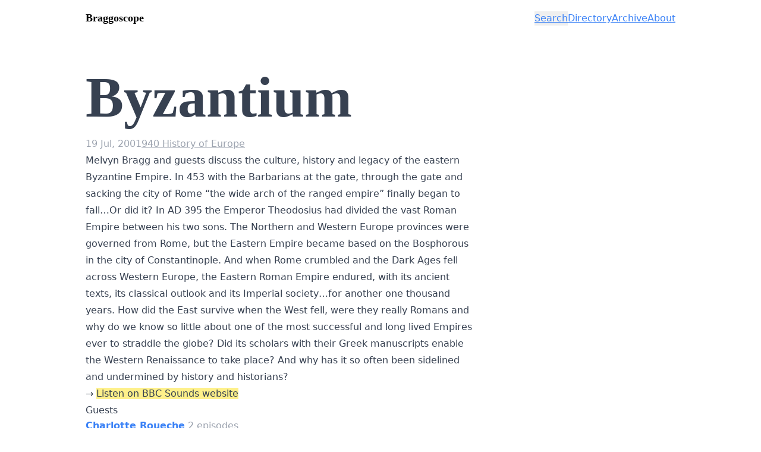

--- FILE ---
content_type: text/html; charset=utf-8
request_url: https://www.braggoscope.com/2001/07/19/byzantium.html
body_size: 6106
content:
<!DOCTYPE html>
<html lang="en"><head>
    <meta charset="utf-8">
    <meta http-equiv="X-UA-Compatible" content="IE=edge">
    <meta name="viewport" content="width=device-width, initial-scale=1"><!-- Begin Jekyll SEO tag v2.8.0 -->
<title>Byzantium | Braggoscope</title>
<meta name="generator" content="Jekyll v4.4.1" />
<meta property="og:title" content="Byzantium" />
<meta property="og:locale" content="en_US" />
<meta name="description" content="Melvyn Bragg and guests discuss the culture, history and legacy of the eastern Byzantine Empire." />
<meta property="og:description" content="Melvyn Bragg and guests discuss the culture, history and legacy of the eastern Byzantine Empire." />
<link rel="canonical" href="https://www.braggoscope.com/2001/07/19/byzantium.html" />
<meta property="og:url" content="https://www.braggoscope.com/2001/07/19/byzantium.html" />
<meta property="og:site_name" content="Braggoscope" />
<meta property="og:type" content="article" />
<meta property="article:published_time" content="2001-07-19T00:00:00+00:00" />
<meta name="twitter:card" content="summary" />
<meta property="twitter:title" content="Byzantium" />
<script type="application/ld+json">
{"@context":"https://schema.org","@type":"BlogPosting","dateModified":"2001-07-19T00:00:00+00:00","datePublished":"2001-07-19T00:00:00+00:00","description":"Melvyn Bragg and guests discuss the culture, history and legacy of the eastern Byzantine Empire.","headline":"Byzantium","mainEntityOfPage":{"@type":"WebPage","@id":"https://www.braggoscope.com/2001/07/19/byzantium.html"},"url":"https://www.braggoscope.com/2001/07/19/byzantium.html"}</script>
<!-- End Jekyll SEO tag -->
<link rel="stylesheet" href="/assets/style.css"><link type="application/atom+xml" rel="alternate" href="https://www.braggoscope.com/feed.xml" title="Braggoscope" /><!-- Fathom - beautiful, simple website analytics -->
<script src="https://cdn.usefathom.com/script.js" data-site="AEZCGJTW" defer></script>
<!-- / Fathom --></head><body class="bg-white dark:bg-gray-900 text-black dark:text-white flex flex-col min-h-dvh transition-colors"><header class="pt-4 pb-2">

    <div class="flex flex-wrap justify-between items-baseline px-4 mx-auto max-w-screen-lg"><a class="font-bold font-serif text-lg" rel="author" href="/">Braggoscope</a><nav class="site-nav flex justify-start gap-x-2">
            <button class="text-blue-500 underline" data-show-search style="display: none;">Search</button>

<div id="overlay" class="fixed top-0 left-0 right-0 bottom-0 z-10 overscroll-contain bg-black/50 flex flex-col items-center justify-center font-sans text-black" style="display: none; backdrop-filter: blur(3px); -webkit-backdrop-filter: blur(3px);">
  <div class="absolute top-0 bottom-0 left-0 right-0" data-dismiss-search></div>

  <!-- Search input: Form is displayed by default -->
  <div id="search-input" class="relative flex flex-col justify-start items-center gap-6 w-full max-w-md p-4" style="max-height: 100dvh;">
    <form class="w-full flex flex-wrap sm:flex-no-wrap justify-stretch items-center gap-1">
      <input
        class="w-full sm:w-auto sm:grow border border-gray-400 rounded-sm px-3 py-3 text-xl bg-white text-black disabled:text-gray-400"
        type="text"
        name="query"
        placeholder="e.g. greek myths"
      />
      <button class="relative w-full sm:grow-0 sm:w-fit bg-white border border-blue-500 hover:bg-blue-100 px-6 py-3 text-xl text-blue-500 rounded disabled:text-gray-400 disabled:border-gray-400 disabled:hover:bg-white disabled:cursor-wait" type="submit">
        Search
      </button>
    </form>
    <div class="w-full justify-center">
      <button class="mx-auto flex justify-center items-center text-white/90 gap-1">
        <span>&times;</span>
        <span class="underline" data-dismiss-search>Close</span>
      </button>
    </div>
  </div>

  <!-- Search results: Hidden by default -->
  <div id="search-results" class="relative flex flex-col justify-start items-center gap-6 w-full max-w-md p-4" style="max-height: 100dvh;">
    <div class="flex flex-col justify-start items-start gap-6 w-full rounded-sm bg-white dark:bg-gray-900 text-black dark:text-white p-4 overflow-y-scroll">
      <div class="w-full flex justify-between">
        <button
          class="underline"
          data-show-search
        >
          &larr; Search again
        </button>
        <button class="flex justify-center items-center gap-1 underline" data-dismiss-search>
          Close
        </button>
      </div>
      <div class="flex w-full justify-stretch items-center gap-2 text-2xl">
        <div class="grow-0 font-semibold">Episodes:</div>
        <div class="search-query grow-1 truncate"></div>
      </div>
      <ul id="search-results-list" class="flex flex-col justify-start items-start gap-2">
      </ul>
    </div>    
  </div>
</div>

<!-- Used to construct the list of results -->
<template id="search-results-item-template">
  <li class="leading-normal">
    <a class="episode-link text-blue-500 font-bold underline"></a>
    <span class="episode-score text-gray-400 text-xs"></span>
    <br />
    <span class="episode-published text-gray-400"></span>
  </li>
</template>
<a class="text-blue-500 underline" href="/directory">Directory</a><a class="text-blue-500 underline" href="/archive.html">Archive</a><a class="text-blue-500 underline" href="/about">About</a></nav></div>
  </header><main class="pt-8 pb-16 lg:pt-16 lg:pb-24">
      <div class="px-4 mx-auto max-w-screen-lg">
        <div class="prose dark:prose-invert">

<h1 class="text-3xl sm:text-5xl md:text-8xl font-bold mb-2 md:mb-4 font-serif">Byzantium</h1>

<p>
   <div class="flex flex-wrap gap-x-2">
    <span class="text-gray-400">19 Jul, 2001</span>
    



<a href="/directory#940" class="text-gray-400 font-normal underline">940 History of Europe</a>

</div>
 
</p>

<p>Melvyn Bragg and guests discuss the culture, history and legacy of the eastern Byzantine Empire. In 453 with the Barbarians at the gate, through the gate and sacking the city of Rome “the wide arch of the ranged empire” finally began to fall…Or did it? In AD 395 the Emperor Theodosius had divided the vast Roman Empire between his two sons. The Northern and Western Europe provinces were governed from Rome, but the Eastern Empire became based on the Bosphorous in the city of Constantinople. And when Rome crumbled and the Dark Ages fell across Western Europe, the Eastern Roman Empire endured, with its ancient texts, its classical outlook and its Imperial society…for another one thousand years. How did the East survive when the West fell, were they really Romans and why do we know so little about one of the most successful and long lived Empires ever to straddle the globe? Did its scholars with their Greek manuscripts enable the Western Renaissance to take place? And why has it so often been sidelined and undermined by history and historians?</p>


<p>
    &rarr; <a href="https://www.bbc.co.uk/sounds/play/p00547j9" class="bg-yellow-200 dark:bg-yellow-200/30">Listen on BBC Sounds website</a>
</p>


<h2>Guests</h2>

<ul>
<li class="leading-normal"><a href="/guests/charlotte-roueche.html" class="text-blue-500 underline font-bold">Charlotte Roueche</a>
    <span class="text-gray-400">2 episodes</span>

    <br>
    Reader in Classical and Byzantine Greek, Kings College London
</li>
<li class="leading-normal">
    <span class="font-bold">John Julius Norwich</span> <span class="text-gray-400">No other episodes</span>

    <br>
    author of a three part history of Byzantium: The Early Centuries, The Apogee and Decline and Fall
</li>
<li class="leading-normal">
    <span class="font-bold">Liz James</span> <span class="text-gray-400">No other episodes</span>

    <br>
    Senior Lecturer in the History of Art, University of Sussex
</li>
</ul>




<h2>Related episodes</h2>

<ul class="leading-normal">

<li>
    <a href="/2001/04/05/the-roman-empires-collapse-in-the-5th-century.html" class="text-blue-500 underline font-bold">The Roman Empire’s Collapse in the 5th century</a>
    <br>
    <div class="flex flex-wrap gap-x-2">
    <span class="text-gray-400"> 5 Apr, 2001</span>
    



<a href="/directory#930" class="text-gray-400 font-normal underline">930 History of the Ancient World</a>

</div>

</li>
<li>
    <a href="/2006/12/28/constantinople-siege-and-fall.html" class="text-blue-500 underline font-bold">Constantinople Siege and Fall</a>
    <br>
    <div class="flex flex-wrap gap-x-2">
    <span class="text-gray-400">28 Dec, 2006</span>
    



<a href="/directory#940" class="text-gray-400 font-normal underline">940 History of Europe</a>

</div>

</li>
<li>
    <a href="/2017/10/05/constantine-the-great.html" class="text-blue-500 underline font-bold">Constantine the Great</a>
    <br>
    <div class="flex flex-wrap gap-x-2">
    <span class="text-gray-400"> 5 Oct, 2017</span>
    



<a href="/directory#930" class="text-gray-400 font-normal underline">930 History of the Ancient World</a>

</div>

</li>
<li>
    <a href="/2016/11/17/justinians-legal-code.html" class="text-blue-500 underline font-bold">Justinian’s Legal Code</a>
    <br>
    <div class="flex flex-wrap gap-x-2">
    <span class="text-gray-400">17 Nov, 2016</span>
    



<a href="/directory#340" class="text-gray-400 font-normal underline">340 Law</a>

</div>

</li>
<li>
    <a href="/2003/05/01/roman-britain.html" class="text-blue-500 underline font-bold">Roman Britain</a>
    <br>
    <div class="flex flex-wrap gap-x-2">
    <span class="text-gray-400"> 1 May, 2003</span>
    



<a href="/directory#930" class="text-gray-400 font-normal underline">930 History of the Ancient World</a>

</div>

</li>
<li>
    <a href="/2016/10/20/the-12th-century-renaissance.html" class="text-blue-500 underline font-bold">The 12th Century Renaissance</a>
    <br>
    <div class="flex flex-wrap gap-x-2">
    <span class="text-gray-400">20 Oct, 2016</span>
    



<a href="/directory#900" class="text-gray-400 font-normal underline">900 History</a>

</div>

</li>
<li>
    <a href="/2021/04/15/arianism.html" class="text-blue-500 underline font-bold">Arianism</a>
    <br>
    <div class="flex flex-wrap gap-x-2">
    <span class="text-gray-400">15 Apr, 2021</span>
    



<a href="/directory#270" class="text-gray-400 font-normal underline">270 History of Christianity</a>

</div>

</li>
<li>
    <a href="/2024/10/31/the-venetian-empire.html" class="text-blue-500 underline font-bold">The Venetian Empire</a>
    <br>
    <div class="flex flex-wrap gap-x-2">
    <span class="text-gray-400">31 Oct, 2024</span>
    



<a href="/directory#940" class="text-gray-400 font-normal underline">940 History of Europe</a>

</div>

</li>
<li>
    <a href="/2007/12/13/the-sassanid-empire.html" class="text-blue-500 underline font-bold">The Sassanid Empire</a>
    <br>
    <div class="flex flex-wrap gap-x-2">
    <span class="text-gray-400">13 Dec, 2007</span>
    



<a href="/directory#930" class="text-gray-400 font-normal underline">930 History of the Ancient World</a>

</div>

</li>
<li>
    <a href="/2009/06/11/the-augustan-age.html" class="text-blue-500 underline font-bold">The Augustan Age</a>
    <br>
    <div class="flex flex-wrap gap-x-2">
    <span class="text-gray-400">11 Jun, 2009</span>
    



<a href="/directory#930" class="text-gray-400 font-normal underline">930 History of the Ancient World</a>

</div>

</li>
</ul>

<span class="italic">Experimental.</span> For more related episodes, visit the <a href="/explore#p00547j9" class="text-blue-500">visual explorer</a>.

<hr class="section-break">


<p>Programme ID: <code class="language-plaintext highlighter-rouge">p00547j9</code></p>

<p>Episode page: <a href="https://www.bbc.co.uk/programmes/p00547j9">bbc.co.uk/programmes/p00547j9</a></p>

<p>Auto-category: 949.5 (Byzantine Empire)</p>

<details>
<summary>Hello<span class="show-when-open text-gray-400"> (First sentence from this episode)</span></summary>
<q>Hello, this is our last program in the present run and we're going east.</q>
</details>


</div>
      </div>
    </main><footer class="mt-auto pt-6 pb-4 h-card">
    <data class="u-url" href="/"></data>
  
    <div class="flex flex-col gap-y-4 px-4 mx-auto max-w-screen-lg">
  
      <div class="w-full flex flex-row justify-between">
        <p>
          <a href="https://www.braggoscope.com/feed.xml" class="underline">
            RSS feed
          </a>
        </p>
        <p>
          Dark mode? <span class="font-semibold" data-dark-mode-current>Loading...</span> <a href="#" class="underline" data-dark-mode-cycle>Change</a>
        </p>
      </div>

      <div>
        <p class="italic">
          Explore the In Our Time Archive. Not affiliated with the BBC. By Matt Webb.
          <br class="hidden sm:block" />
          <span class="text-gray-400">Want to chat about using AI and data in your product? <a href="https://interconnected.org/" class="text-gray-400 underline">Get in touch.</a></span>
        </p>
      </div>
  
    </div>
  
  </footer>
<script>
  document.addEventListener("DOMContentLoaded", () => {
    const showSearchElements = document.querySelectorAll("[data-show-search]");
    const dismissSearchElements = document.querySelectorAll(
      "[data-dismiss-search]"
    );
    const overlay = document.getElementById("overlay");
    const searchInput = document.getElementById("search-input");

    if (!searchInput) { return; }

    const searchResults = document.getElementById("search-results");
    const searchResultsList = document.getElementById("search-results-list");
    const searchForm = searchInput.getElementsByTagName("form")[0];

    // Show the overlay, and reset search
    const showOverlay = () => {
      // Ensure any search results are removed, and the search form is visible
      searchResults.style.display = "none";
      searchResultsList.innerHTML = "";
      searchInput.style.display = "flex";
      searchInput.querySelector("input").value = "";
      setFormAppearance(false);

      // Show the overlay itself
      overlay.style.display = "flex";
      document.body.style.overflow = "hidden"; // Disable scroll
    };

    const dismissOverlay = () => {
      overlay.style.display = "none";
      document.body.style.overflow = "auto"; // Enable scroll
    };

    // Attach click event to all elements with data-show-search attribute
    showSearchElements.forEach((element) => {
      element.addEventListener("click", showOverlay);
      // Search button is hidden by default. This is so that it is
      // hidden unless this script loads
      element.style.display = "inline";
    });

    // Attach click event to all elements with data-dismiss-search attribute
    dismissSearchElements.forEach((element) => {
      element.addEventListener("click", dismissOverlay);
    });

    // Change the appearance of the form when it is searching
    const setFormAppearance = (isSearching) => {
      const input = searchForm.querySelector("input");
      const button = searchForm.querySelector("button");

      if (isSearching) {
        input.disabled = true;
        button.disabled = true;
      } else {
        input.disabled = false;
        button.disabled = false;
      }
    };

    const formatScore = (score) => {
      // score is like 0.0123, 0.79243, 0.12134, up to 1.0
      // it should look like 1.2%, 79.2%, 12.1%
      return Math.round(score * 1000) / 10 + "%";
    };

    const formatDate = (dateString) => {
      // date is an iso string like "2023-06-29"
      // it should be like "29 Jun, 2023"
      const date = new Date(dateString);
      const options = { year: 'numeric', month: 'short', day: 'numeric' };
      const formatted = date.toLocaleDateString('en-GB', options);
      // replace the final space ONLY with a comma
      return formatted.replace(/ ([^ ]*)$/, ', $1');
    }

    searchForm.addEventListener("submit", async (event) => {
      event.preventDefault(); // Prevent default form submission

      const formData = new FormData(searchForm);
      const searchQuery = formData.get("query");

      setFormAppearance(true);

      try {
        const response = await fetch(
          "https://braggoscope-search-worker.genmon.workers.dev/search",
          {
            method: "POST",
            headers: {
              "Content-Type": "application/json",
            },
            body: JSON.stringify({ query: searchQuery }),
          }
        );

        if (!response.ok) {
          throw new Error(`HTTP error! status: ${response.status}`);
        }

        const data = await response.json();
        //console.log(data); // Handle the JSON response here

        // Show max 10 results
        data.episodes = data.episodes.slice(0, 10);

        // Construct the results set
        searchResults.querySelector(".search-query").textContent = searchQuery;
        data.episodes.forEach((result) => {
          const resultItem = document.getElementById("search-results-item-template").content.cloneNode(true);
          resultItem.querySelector(".episode-link").textContent = result.title;
          resultItem.querySelector(".episode-link").href = result.permalink;
          resultItem.querySelector(".episode-score").textContent = "(score: " + formatScore(result.score) + ")";
          resultItem.querySelector(".episode-published").textContent = formatDate(result.published);
          searchResultsList.appendChild(resultItem);
        });

        // Add the results to the overlay, and hide the form
        searchResults.style.display = "flex";
        searchInput.style.display = "none";
      } catch (error) {
        console.error("Error:", error);
      }
    });
  });
</script>

<script>
// Implementing the dark mode toggle
// The toggle has three states: "always light", "always dark", and "auto"
// This should be stored in localStorage so that it persists across page loads
// If the user has no preference set, the default is "auto"
// There are several functions:
// - setDarkModePreference: sets the preference in localStorage
// - getDarkModePreference: gets the preference from localStorage
// - applyDarkModePreference: applies the preference to the page
// - cycleDarkModePreference: changes the preference when the user clicks the cycle link, cycling from "always light" to "always dark" to "auto" and round again
// The preference is stored in localStorage as "darkModePreference"
// On the page, the element that cycles the preference should have the attribute data-dark-mode-cycle
// The element that displays the current preference should have the attribute data-dark-mode-current

const DEFAULT_DARK_MODE_PREFERENCE = "auto";

// Function to set the dark mode preference in localStorage
const setDarkModePreference = (preference) => {
  if (preference === DEFAULT_DARK_MODE_PREFERENCE) {
    localStorage.removeItem("darkModePreference");
  } else {
    localStorage.setItem("darkModePreference", preference);
  }
};

// Function to get the dark mode preference from localStorage
const getDarkModePreference = () => {
  return localStorage.getItem("darkModePreference") || DEFAULT_DARK_MODE_PREFERENCE;
};

// Function to apply the dark mode preference to the page
const applyDarkModePreference = () => {
  const preference = getDarkModePreference();
  if (preference === "light") {
    // Apply light mode styles
    document.documentElement.classList.remove("dark");
  } else if (preference === "dark") {
    // Apply dark mode styles
    document.documentElement.classList.add("dark");
  } else if (preference === "auto") {
    // Apply dark mode styles based on user's system preference
    const prefersDarkMode = window.matchMedia("(prefers-color-scheme: dark)").matches;
    if (prefersDarkMode) {
      document.documentElement.classList.add("dark");
    } else {
      document.documentElement.classList.remove("dark");
    }
  }
};

// Function to cycle the dark mode preference
const cycleDarkModePreference = () => {
  const preference = getDarkModePreference();
  let newPreference;
  if (preference === "light") {
    newPreference = "dark";
  } else if (preference === "dark") {
    newPreference = "auto";
  } else if (preference === "auto") {
    newPreference = "light";
  }
  setDarkModePreference(newPreference);
  applyDarkModePreference();
  displayDarkModePreference();
};

// Event listener for cycling the dark mode preference
const darkModeCycleElement = document.querySelector("[data-dark-mode-cycle]");
darkModeCycleElement.addEventListener("click", (event) => {
  event.preventDefault(); // Prevent default link behavior
  cycleDarkModePreference();
});

// Function to display the current dark mode preference
const displayDarkModePreference = () => {
  const currentPreferenceElement = document.querySelector("[data-dark-mode-current]");
  const preference = getDarkModePreference();
  // Display the preference as "Always light", "Always dark", or "Auto"
  if (preference === "light") {
    currentPreferenceElement.textContent = "Always light";
  } else if (preference === "dark") {
    currentPreferenceElement.textContent = "Always dark";
  } else if (preference === "auto") {
    currentPreferenceElement.textContent = "Auto (default)";
  } else {
    // If the preference is not recognized, display "Always light"
    currentPreferenceElement.textContent = "Always light";
  }
};

// Apply the dark mode preference on page load
applyDarkModePreference();

// Display the current dark mode preference on page load
displayDarkModePreference();

// Listen to changes in the user's system preference for dark mode
window.matchMedia("(prefers-color-scheme: dark)").addEventListener("change", (event) => {
  applyDarkModePreference();
});
</script></body>

</html>